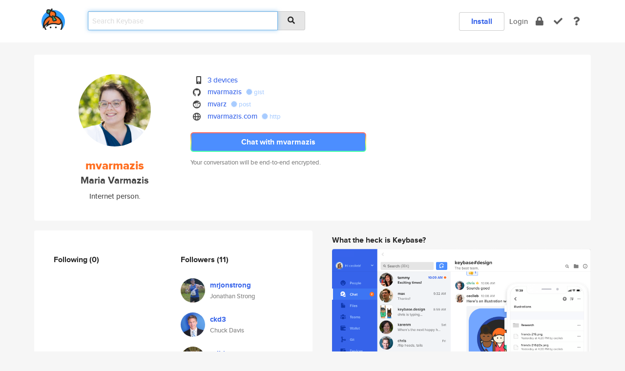

--- FILE ---
content_type: text/html; charset=utf-8
request_url: https://keybase.io/mvarmazis
body_size: 6407
content:
<!DOCTYPE html>
<html id="">

  <!--~~~~~~~~~~~~~~~~~~~~~~~~~~~~~~~~~~~~~~~~~~~~~~~~~~~~~~~~~~~~~~~~~~~~~~~~

                              K E Y   B A S E

                            crypto for everyone

                        because no one we know ever
                      seems to have a public key. :-(

     No Google Analytics or other 3rd party hosted script tags on Keybase.

     And this has the added bonus that we'll never be able to serve ad code.

                                    \o/  \o/
                                  keybase team

  ~~~~~~~~~~~~~~~~~~~~~~~~~~~~~~~~~~~~~~~~~~~~~~~~~~~~~~~~~~~~~~~~~~~~~~~~~-->

  <head>
    <title>mvarmazis (Maria Varmazis) | Keybase</title>
    <meta       name="viewport"    content="width=device-width, initial-scale=1.0, maximum-scale=1.0, user-scalable=no">
    <link       href="/_/brew/_/52e9d104/sitewide-css.css"      rel="stylesheet">
    
    <script type="text/javascript" nonce="f6f222fb-886b-4dac-88d7-4d8a7386199e" src="/_/brew/_/906baaf9/sitewide-js.js"></script>

    <meta    charset="UTF-8" />
    

<meta name="Description" content="mvarmazis (Maria Varmazis) is now on Keybase, an open source app for encryption and cryptography."><meta property="og:description" content="mvarmazis (Maria Varmazis) is now on Keybase, an open source app for encryption and cryptography."><meta name="twitter:image" content="https://s3.amazonaws.com/keybase_processed_uploads/a3cbd8cc048a8e11480de42d56dfb705_360_360.jpg"><meta name="twitter:title" content="mvarmazis (Maria Varmazis) on Keybase"><meta name="twitter:description" content="mvarmazis (Maria Varmazis) is now on Keybase, an open source app for encryption and cryptography."><meta property="og:image"  content="https://s3.amazonaws.com/keybase_processed_uploads/a3cbd8cc048a8e11480de42d56dfb705_360_360.jpg"><meta property="og:image:width" content="360"><meta property="og:image:height" content="360">

    <script type="text/javascript" nonce="f6f222fb-886b-4dac-88d7-4d8a7386199e">
    window.csrf_token="lgHZIDA3NjAwYzBhOTZlYWE4MGEzZTFhNzY2YmE5NjQ5ZjA4zmlyUF/OAxcEAMDEID2m3EBEXO+kA08QbZknJoc4Jtig8pEV7ZLDHYe9M6/s";
    </script>
  </head>

  
  <body id="">
  <div class="run-mode run-mode-prod">
    <div class="grid-monitor"> 
      <input id="url_base" type="hidden" value="https://keybase.io/"/>

        <div id="navbar-top">
          <div class="navbar navbar-fixed-top navbar-default" role="navigation" data-active-tab="">

            <div class="container navbar-container">
              <div class="row">

                <div class="col-xs-2 col-sm-1">
                  <div class="navbar-header">
                    <div class="navbar-brand">
                      <a href="/" aria-label="home">
                        <img src="/images/icons/icon-keybase-logo-48.png" srcset="/images/icons/icon-keybase-logo-48@2x.png 2x" width="48" height="48" />
                      </a>
                    </div>
                    <div class="staging-notice">Keybase Staging Server</div>
                  </div>
                </div>

                <div class="col-xs-10 col-sm-5">
                  <div class="nav-search-wrapper">
                    <div class="input-group form-group">
                      <input type="text" class="form-control auto-focus nav-search-input  " data-focus-priority="0" placeholder="Search Keybase"
                      autocapitalize="off" autocorrect="off" autocomplete="off" spellcheck="false">
                      <span class="input-group-addon"><i class="fas fa-search"></i></span>
                    </div>
                  </div>
                </div>

                <div class="col-xs-12 col-sm-6">    

      <table class="nav navbar-right navbar-buttons pull-right">
        <tr>
        
            <td>
              
              <a href="/download" class="btn btn-secondary">Install</a>
            </td>
            <td><a onclick="return false;" href="#_" class="navbar-link link-login ">Login</a></td>
            <td class="nav-btn "><div class="auto-tooltip" title="Encrypt"><a href="/encrypt" aria-label="encrypt"><i class="fas fa-lock"></i></a></div></td>
            <td class="nav-btn " ><div class="auto-tooltip" title="Verify"><a href="/verify" aria-label="verify"><i class="fas fa-check"></i></a></div></td>
            <td class="hidden-xs nav-btn "   ><div class="auto-tooltip" title="Docs"><a href="http://book.keybase.io" aria-label="docs"><i class="fas fa-question"></i></a></div></td>
          
        </tr>
      </table>
</div>

              </div>
            </div>
          </div>
        </div>



      
    

<div id="autoreset-event-error" class="container alert alert-warning" style="text-align:center; display:none;">
  <span id="autoreset-event-error-msg">  </span>
  <button type="button" class="close"><span id="autoreset-event-error-close">×</span></button>
</div>
<div id="autoreset-event-success" class="container alert alert-success" style="text-align:center; display:none;">
  <span id="autoreset-event-success-msg">  </span>
  <button type="button" class="close"><span id="autoreset-event-success-close">×</span></button>
</div>




      
      <div class="modal modal-primary" id="shared-modal" data-backdrop="static">
      </div>

      
      <div class="content">
        

<input type="hidden" id="is-self-view" value="0">
<div id="page-user">


    <div class="user-header">
    <div class="container">
      <div class="row header-row kb-main-card">
        <div class="col-sm-4 col-lg-3 col-profile-heading">
          
<div class="profile-heading" data-username="mvarmazis" data-uid="45808802089b519161b412e202ff9e19">

  <div class="picture user-profile-picture">
    
        <img src="https://s3.amazonaws.com/keybase_processed_uploads/a3cbd8cc048a8e11480de42d56dfb705_360_360.jpg" class="img-circle" width="148" height="148">
      
  </div>


  <div class="full-name ">
    <div class="username ">mvarmazis</div>
    
        Maria Varmazis
      
  </div>
  

  
      <div class="bio">
        
            Internet person.
          
      </div>
    

</div>

        </div>
        <div class="col-sm-8 col-lg-9 col-identity-heading">
          
<div class="identity-heading">

  <div class="visible-xs">
    
<div class="track-action-wrapper">
  

  <span class="btn-gradient"><a href="#_" onclick="return false;" class="btn btn-primary   app-redirector app-redirector-primary" data-app-target="chat/mvarmazis"><span class="hidden-xs">Chat with mvarmazis</span><span class="visible-xs">Start a chat</span></a></span><br/>
  <span class="small">Your conversation will be end-to-end encrypted.</span>

  

</div>

  </div>

  <div class="row">
    <div class="col-sm-7">
        
    

        

  <div class="identity-table">
    
        <div class="it-item">
          <i class="icon-kb-iconfont-identity-devices"></i>
          <a href="/mvarmazis/devices">3 devices</a>
        </div>
      
<div class="it-item">
  <img class="it-icon" width="16px" height="16px"
     srcset="/images/paramproofs/services/github/logo_black_16.png 16w, /images/paramproofs/services/github/logo_black_16@2x.png 32w" />

  <a href="https://github.com/mvarmazis" rel="me">mvarmazis</a>
  <span class="proof-tags">
  
        <a class="proof-tag proof-tag-state-1" href="https://gist.github.com/c151ae4b18c97a9c875968df5828076c"><i class="fas fa-certificate"></i>
          gist
        </a>
      
  </span>
</div>

<div class="it-item">
  <img class="it-icon" width="16px" height="16px"
     srcset="/images/paramproofs/services/reddit/logo_black_16.png 16w, /images/paramproofs/services/reddit/logo_black_16@2x.png 32w" />

  <a href="https://reddit.com/user/mvarz" rel="me">mvarz</a>
  <span class="proof-tags">
  
        <a class="proof-tag proof-tag-state-1" href="https://www.reddit.com/r/KeybaseProofs/comments/4x3acq/my_keybase_proof_redditmvarz_keybasemvarmazis/"><i class="fas fa-certificate"></i>
          post
        </a>
      
  </span>
</div>

<div class="it-item">
  <img class="it-icon" width="16px" height="16px"
     srcset="/images/paramproofs/services/web/logo_black_16.png 16w, /images/paramproofs/services/web/logo_black_16@2x.png 32w" />

  <a href="http://mvarmazis.com" rel="me">mvarmazis.com</a>
  <span class="proof-tags">
  
        <a class="proof-tag proof-tag-state-1" href="http://mvarmazis.com/keybase.txt"><i class="fas fa-certificate"></i>
          http
        </a>
      
  </span>
</div>

    <div class="clearfix"></div>
  </div>

        
<div class="identity-table">
  

  <div class="clearfix"></div>
</div>

    </div>
    <div class="col-sm-5 col-dropdown">
        

    </div>
  </div>

  

  <div class="hidden-xs">
    
<div class="track-action-wrapper">
  

  <span class="btn-gradient"><a href="#_" onclick="return false;" class="btn btn-primary btn-md app-redirector app-redirector-primary" data-app-target="chat/mvarmazis"><span class="hidden-xs">Chat with mvarmazis</span><span class="visible-xs">Start a chat</span></a></span><br/>
  <span class="small">Your conversation will be end-to-end encrypted.</span>

  

</div>

  </div>

</div>

        </div>
      </div>
    </div>
  </div>

  <div class="user-body">

    <div class="container">
      <div class="row">
        <div class="col-md-6 col-tracking-table">

          

          

<div class="tracking" id="profile-tracking-section">
  
    <div class="row">
      <div class="col-xs-12 kb-main-card">

          <div class="row">
            <div class="col-xs-6 tracking-col">
              <h4>Following <span class="num">(0)</span></h4>
              <table class="follower-table">
                

              </table>
            </div>
            <div class="col-xs-6 trackers-col">
              <h4>Followers <span class="num">(11)</span></h4>
              <table class="follower-table">
                
      <tr data-uid="ed1e188aa19d617ff7979dc4b2a3c919" class="follower-row">
        <td>
          
              <a href="/mrjonstrong"><img class="img img-circle" src="https://s3.amazonaws.com/keybase_processed_uploads/ed9b5e9e492af84cfcfc24fb5c797f05_200_200.jpeg" width="50" height="50"></a>
            
        </td>
        <td class="td-follower-info">
          <a href="/mrjonstrong" class="username ">mrjonstrong</a><br/>
          <span class="small">Jonathan Strong</span>
        </td>
      </tr>
    
      <tr data-uid="4ef80eb96983df7aa8383ea220951919" class="follower-row">
        <td>
          
              <a href="/ckd3"><img class="img img-circle" src="https://s3.amazonaws.com/keybase_processed_uploads/fe63fa85b7c11fcd02c60b55bc3acb05_200_200.jpg" width="50" height="50"></a>
            
        </td>
        <td class="td-follower-info">
          <a href="/ckd3" class="username ">ckd3</a><br/>
          <span class="small">Chuck Davis</span>
        </td>
      </tr>
    
      <tr data-uid="b6f49981988c15d553d2bdcbd8a6cd19" class="follower-row">
        <td>
          
              <a href="/sslbits"><img class="img img-circle" src="https://s3.amazonaws.com/keybase_processed_uploads/8a56d9d2defa344aee5592652cd2bc05_200_200.jpg" width="50" height="50"></a>
            
        </td>
        <td class="td-follower-info">
          <a href="/sslbits" class="username ">sslbits</a><br/>
          <span class="small">SSLbits</span>
        </td>
      </tr>
    
      <tr data-uid="b47fc06b8b9ee43b0a7ca356ffc88719" class="follower-row">
        <td>
          
              <a href="/jasonnm"><img class="img img-circle" src="https://s3.amazonaws.com/keybase_processed_uploads/9a7c5d1ee8d9473637be3f4a67b06805_200_200.jpg" width="50" height="50"></a>
            
        </td>
        <td class="td-follower-info">
          <a href="/jasonnm" class="username ">jasonnm</a><br/>
          <span class="small">Jason</span>
        </td>
      </tr>
    
      <tr data-uid="f9612130cbf25eea2382b972372c8c00" class="follower-row">
        <td>
          
              <a href="/marcqualie"><img class="img img-circle" src="https://s3.amazonaws.com/keybase_processed_uploads/99031ebe2579d420fa137b65dcbae005_200_200.jpeg" width="50" height="50"></a>
            
        </td>
        <td class="td-follower-info">
          <a href="/marcqualie" class="username ">marcqualie</a><br/>
          <span class="small">Marc Qualie</span>
        </td>
      </tr>
    
      <tr data-uid="24277084896847f66855bbbb4fdf2800" class="follower-row">
        <td>
          
              <a href="/jnievele"><img class="img img-circle" src="https://s3.amazonaws.com/keybase_processed_uploads/57dec26ad7e974e6691fc49c37070705_200_200_square_200.jpeg" width="50" height="50"></a>
            
        </td>
        <td class="td-follower-info">
          <a href="/jnievele" class="username ">jnievele</a><br/>
          <span class="small">Juergen Nieveler</span>
        </td>
      </tr>
    
      <tr data-uid="7f2afefa1b466aa3a8275cdb96b4b219" class="follower-row">
        <td>
          
              <a href="/grahamcluley"><img class="img img-circle" src="https://s3.amazonaws.com/keybase_processed_uploads/32a9379b83f43967fc488e740972cb05_200_200.jpg" width="50" height="50"></a>
            
        </td>
        <td class="td-follower-info">
          <a href="/grahamcluley" class="username ">grahamcluley</a><br/>
          <span class="small">Graham Cluley</span>
        </td>
      </tr>
    
      <tr data-uid="ab52d9e5702ef244bfea05baef034919" class="follower-row">
        <td>
          
              <a href="/guerillero"><img class="img img-circle" src="https://s3.amazonaws.com/keybase_processed_uploads/25ae982753ad007670b815b853354c05_200_200.jpg" width="50" height="50"></a>
            
        </td>
        <td class="td-follower-info">
          <a href="/guerillero" class="username ">guerillero</a><br/>
          <span class="small">Thomas Fish</span>
        </td>
      </tr>
    
      <tr data-uid="065855cc818368a455f6557b654d7700" class="follower-row">
        <td>
          
              <a href="/mubix"><img class="img img-circle" src="https://s3.amazonaws.com/keybase_processed_uploads/1d44d5a36302462a6cf0332884245105_200_200.jpg" width="50" height="50"></a>
            
        </td>
        <td class="td-follower-info">
          <a href="/mubix" class="username ">mubix</a><br/>
          <span class="small">Rob Fuller</span>
        </td>
      </tr>
    
      <tr data-uid="6cb0741bf893e12dda9174fdd7b60100" class="follower-row">
        <td>
          
              <a href="/maske"><img class="img img-circle" src="https://s3.amazonaws.com/keybase_processed_uploads/7fb9b10ae823b95d898925f2fc869e05_200_200_square_200.jpeg" width="50" height="50"></a>
            
        </td>
        <td class="td-follower-info">
          <a href="/maske" class="username ">maske</a><br/>
          <span class="small">Steven Maske</span>
        </td>
      </tr>
    
    <tr>
      <td colspan="2">
        <button class="btn btn-block btn-default btn-load-more-followers"
          data-uid="45808802089b519161b412e202ff9e19"
          data-last_uid="6cb0741bf893e12dda9174fdd7b60100"
          data-reverse="0">Load 1 more
        </button>
    </td></tr>
  

              </table>
            </div>
          </div>
        </div>
      </div>

    

  
      <div class="row row-other-people">
        <div class="col-xs-12 kb-main-card">
          <div class="row">
            <div class="col-xs-12">
              <h4>Browse others <span class="num">(14)</span></h4>
            </div>
            
                <div class="col-xs-6 trackers-col">
                  <table class="follower-table">
                    
      <tr data-uid="e7abfa0bd03ef9dbd5581ecd807e4a00" class="follower-row">
        <td>
          
              <a href="/jfenton"><img class="img img-circle" src="https://s3.amazonaws.com/keybase_processed_uploads/78bebd9d6046d647024cfa5db68e6d05_200_200.jpg" width="50" height="50"></a>
            
        </td>
        <td class="td-follower-info">
          <a href="/jfenton" class="username ">jfenton</a><br/>
          <span class="small">Jay F</span>
        </td>
      </tr>
    

                  </table>
                </div>
              
                <div class="col-xs-6 trackers-col">
                  <table class="follower-table">
                    
      <tr data-uid="e7d199e135709fd6a5420dd03f637919" class="follower-row">
        <td>
          
              <a href="/shotlock"><img class="img img-circle" src="https://s3.amazonaws.com/keybase_processed_uploads/2a5f814b4496da9b1812385af88e8505_200_200.jpg" width="50" height="50"></a>
            
        </td>
        <td class="td-follower-info">
          <a href="/shotlock" class="username ">shotlock</a><br/>
          <span class="small"></span>
        </td>
      </tr>
    

                  </table>
                </div>
              
                <div class="col-xs-6 trackers-col">
                  <table class="follower-table">
                    
      <tr data-uid="e7571e131392e250dae20124f0784a19" class="follower-row">
        <td>
          
              <a href="/ainsworth2001"><img class="img img-circle" src="/images/no-photo/placeholder-avatar-180-x-180.png" width="50" height="50"></a>
            
        </td>
        <td class="td-follower-info">
          <a href="/ainsworth2001" class="username ">ainsworth2001</a><br/>
          <span class="small"></span>
        </td>
      </tr>
    

                  </table>
                </div>
              
                <div class="col-xs-6 trackers-col">
                  <table class="follower-table">
                    
      <tr data-uid="e74bcc9e3175b40c2ad58ebd4c9d1919" class="follower-row">
        <td>
          
              <a href="/victormvalencia"><img class="img img-circle" src="https://s3.amazonaws.com/keybase_processed_uploads/3943f655d78d1d3ebe810027072cd805_200_200.jpg" width="50" height="50"></a>
            
        </td>
        <td class="td-follower-info">
          <a href="/victormvalencia" class="username ">victormvalencia</a><br/>
          <span class="small">Víctor Manuel Valencia</span>
        </td>
      </tr>
    

                  </table>
                </div>
              
                <div class="col-xs-6 trackers-col">
                  <table class="follower-table">
                    
      <tr data-uid="e75bbac479c8b47ac5049d1226fe9619" class="follower-row">
        <td>
          
              <a href="/dcrowell"><img class="img img-circle" src="https://s3.amazonaws.com/keybase_processed_uploads/c6f424485c270c75c421f6f1928cd305_200_200.jpeg" width="50" height="50"></a>
            
        </td>
        <td class="td-follower-info">
          <a href="/dcrowell" class="username ">dcrowell</a><br/>
          <span class="small">Daniel Crowell</span>
        </td>
      </tr>
    

                  </table>
                </div>
              
                <div class="col-xs-6 trackers-col">
                  <table class="follower-table">
                    
      <tr data-uid="e70bce9d966dfc64a01669387cdc2819" class="follower-row">
        <td>
          
              <a href="/cole_h_ue"><img class="img img-circle" src="https://s3.amazonaws.com/keybase_processed_uploads/826701eed14e2194977acf57c68e3805_200_200.jpg" width="50" height="50"></a>
            
        </td>
        <td class="td-follower-info">
          <a href="/cole_h_ue" class="username ">cole_h_ue</a><br/>
          <span class="small"></span>
        </td>
      </tr>
    

                  </table>
                </div>
              
                <div class="col-xs-6 trackers-col">
                  <table class="follower-table">
                    
      <tr data-uid="e7eb8f85d1b6e503e8da529916c95419" class="follower-row">
        <td>
          
              <a href="/whefner"><img class="img img-circle" src="/images/no-photo/placeholder-avatar-180-x-180.png" width="50" height="50"></a>
            
        </td>
        <td class="td-follower-info">
          <a href="/whefner" class="username ">whefner</a><br/>
          <span class="small"></span>
        </td>
      </tr>
    

                  </table>
                </div>
              
                <div class="col-xs-6 trackers-col">
                  <table class="follower-table">
                    
      <tr data-uid="e72c7f1e4cd2b927f4803375f20e6e19" class="follower-row">
        <td>
          
              <a href="/itskestrel"><img class="img img-circle" src="https://s3.amazonaws.com/keybase_processed_uploads/b19f8ef9f074a245952a71b58fe05805_200_200.jpg" width="50" height="50"></a>
            
        </td>
        <td class="td-follower-info">
          <a href="/itskestrel" class="username ">itskestrel</a><br/>
          <span class="small">Ryan Welford</span>
        </td>
      </tr>
    

                  </table>
                </div>
              
                <div class="col-xs-6 trackers-col">
                  <table class="follower-table">
                    
      <tr data-uid="e74e7cc13a2ba2f81db133fbc3874719" class="follower-row">
        <td>
          
              <a href="/jt97"><img class="img img-circle" src="/images/no-photo/placeholder-avatar-180-x-180.png" width="50" height="50"></a>
            
        </td>
        <td class="td-follower-info">
          <a href="/jt97" class="username ">jt97</a><br/>
          <span class="small"></span>
        </td>
      </tr>
    

                  </table>
                </div>
              
                <div class="col-xs-6 trackers-col">
                  <table class="follower-table">
                    
      <tr data-uid="e7bbf120970d47c21483bebcadb4f019" class="follower-row">
        <td>
          
              <a href="/thericemaker"><img class="img img-circle" src="https://s3.amazonaws.com/keybase_processed_uploads/14c62ec99924c92b35e98d7d108e5805_200_200.jpg" width="50" height="50"></a>
            
        </td>
        <td class="td-follower-info">
          <a href="/thericemaker" class="username ">thericemaker</a><br/>
          <span class="small">Brian Tang</span>
        </td>
      </tr>
    

                  </table>
                </div>
              
                <div class="col-xs-6 trackers-col">
                  <table class="follower-table">
                    
      <tr data-uid="e7158ee76c12769ca3fdf7f7ba8d2e19" class="follower-row">
        <td>
          
              <a href="/dedkmraz"><img class="img img-circle" src="/images/no-photo/placeholder-avatar-180-x-180.png" width="50" height="50"></a>
            
        </td>
        <td class="td-follower-info">
          <a href="/dedkmraz" class="username ">dedkmraz</a><br/>
          <span class="small"></span>
        </td>
      </tr>
    

                  </table>
                </div>
              
                <div class="col-xs-6 trackers-col">
                  <table class="follower-table">
                    
      <tr data-uid="e76348daafb1b0423367abd41c61cc19" class="follower-row">
        <td>
          
              <a href="/technetronic"><img class="img img-circle" src="https://s3.amazonaws.com/keybase_processed_uploads/11791c88469664cc876f9c881e92a505_200_200.jpg" width="50" height="50"></a>
            
        </td>
        <td class="td-follower-info">
          <a href="/technetronic" class="username ">technetronic</a><br/>
          <span class="small">Mike Maturo</span>
        </td>
      </tr>
    

                  </table>
                </div>
              
                <div class="col-xs-6 trackers-col">
                  <table class="follower-table">
                    
      <tr data-uid="e79bf82237f7cd63da271162f959e019" class="follower-row">
        <td>
          
              <a href="/ciocapiat"><img class="img img-circle" src="/images/no-photo/placeholder-avatar-180-x-180.png" width="50" height="50"></a>
            
        </td>
        <td class="td-follower-info">
          <a href="/ciocapiat" class="username ">ciocapiat</a><br/>
          <span class="small">Amilcare Barca</span>
        </td>
      </tr>
    

                  </table>
                </div>
              
                <div class="col-xs-6 trackers-col">
                  <table class="follower-table">
                    
      <tr data-uid="e7962185dfe9cedea974e2736017b719" class="follower-row">
        <td>
          
              <a href="/sarahetter"><img class="img img-circle" src="https://s3.amazonaws.com/keybase_processed_uploads/e8bd23a40ebd7c43db9bca2bb4978605_200_200.jpg" width="50" height="50"></a>
            
        </td>
        <td class="td-follower-info">
          <a href="/sarahetter" class="username ">sarahetter</a><br/>
          <span class="small">Sarah Etter</span>
        </td>
      </tr>
    

                  </table>
                </div>
              
          </div>
        </div>
      </div>
    
</div>


        </div>
        <div class="col-md-6 col-stuff kb-sub-card">
          

<div class="command-line-examples hidden-xs">
  
      <h4>What the heck is Keybase?</h4>
    
  <img id="screenshot1" class="img img-responsive" src="/images/screenshots/keybase-nav-v2.png" width="1550" height="1103">
  <p style="text-align:center;margin-top:30px;"></p>

    <center style="margin-bottom:30px;">
      
    <div class="install-badge">
      <a
        href="#_"
        data-use-direct="true"
        data-target="https://prerelease.keybase.io/Keybase.dmg"
        data-platform="macOS"
        data-context="user-stuff-col"
        class="install-link"
      >
        <img
          srcset="/images/badges/install-badge-macos-168-56.png, /images/badges/install-badge-macos-168-56@2x.png 2x, /images/badges/install-badge-macos-168-56@3x.png 3x"
          src="/images/badges/install-badge-macos-168-56@3x.png"
          width="168"
          height="56"
        >
      </a>

      
    </div>
  

    </center>

  
      <h3 id="keybase-is-an-open-source-app">Keybase is an open source app</h3>
<p>Keybase comes with everything you need to manage your identity,
create secure chats, and share files privately. It&#39;s free.</p>
<p>It&#39;s fun too.</p>
<p>Over 100,000 people have joined Keybase so far to prove their identities, and it&#39;s growing rapidly.</p>

    



</div>

        </div>
      </div>
    </div>
  </div>

</div>

      </div>

      <div class="footer">
  
      <div class="container hidden-xs">
        <div class="row">
          <div class="col-xs-12 col-sm-6 col-md-5 col-lg-4">
            <img src="/images/walkthrough/footprints_transp.png"  class="img-responsive" width="1000" height="272">
          </div>
        </div>
      </div>
    

<div class="container text-center hidden-xs">
  <div>

    <small>
      Keybase, 2026
    | Available within Tor at <strong>http://keybase5wmilwokqirssclfnsqrjdsi7jdir5wy7y7iu3tanwmtp6oid.onion</strong><br/><br/>

    </small>

      <a href="/download">install Keybase</a>
      | <a href="/blog">read our blog</a>
      | <a href="/docs">documentation</a>
      | <a href="/docs/bug_reporting">bug reporting</a>
      | <a href="/docs/secadv">security advisories</a>
      <br><a href="/docs/terms">terms</a>
      &amp; <a href="/docs/privacypolicy">privacy</a>
      &amp; <a href="/docs/california-ccpa">california ccpa</a>
      &amp; <a href="/docs/acceptable-use-policy">acceptable use</a><br>
        <a href="/jobs">jobs @ keybase</a>
    </div>
  </div>
</div>
<div class="container text-center visible-xs" id="mobile-footer" style="padding:20px 0">

  

  <div style="margin-bottom:20px">
    <a href="https://github.com/keybase/client/issues" rel="noopener noreferrer">Please send us feedback &amp; bug reports</a>.
  </div>
  Keybase, 2026
    | <a href="/blog">read our blog</a>
    <br><a href="/docs/terms">terms</a>
    &amp; <a href="/docs/privacypolicy">privacy</a>
    &amp; <a href="/docs/secadv">security advisories</a>
    &amp; <a href="/docs/california-ccpa">california ccpa</a>
    &amp; <a href="/docs/acceptable-use-policy">acceptable use</a>
  </div>
</div>


    </div>
  </div>
  <script type="text/javascript" nonce="f6f222fb-886b-4dac-88d7-4d8a7386199e">
    window.session = new Session()
    window.run_mode = "prod";
  </script>
  </body>
</html>
